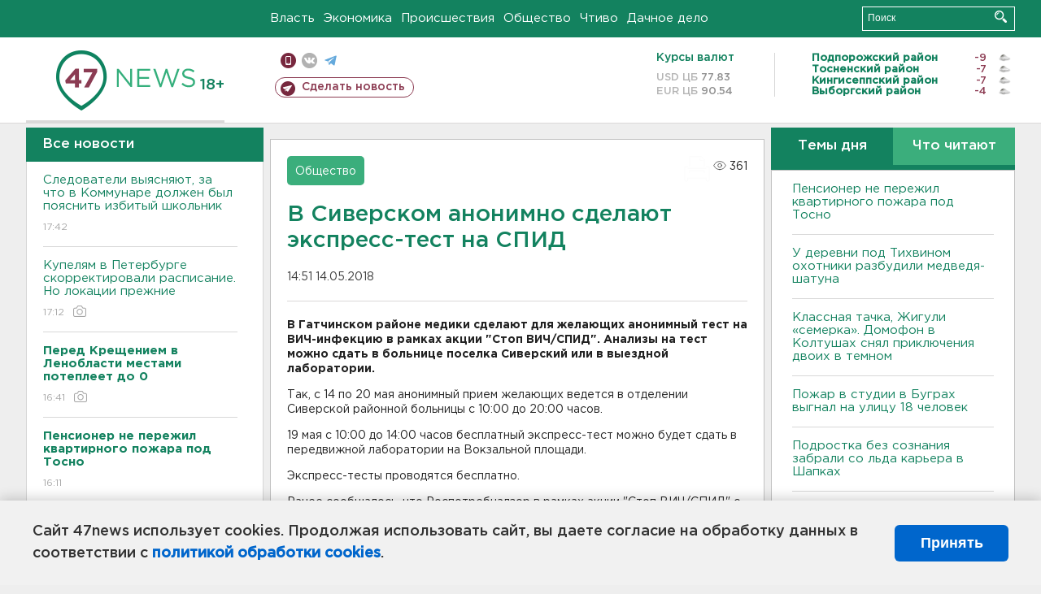

--- FILE ---
content_type: text/html; charset=UTF-8
request_url: https://47news.ru/who/collect/
body_size: 217
content:
{"status":"install","message":"","id":"138886","unique":0,"recordVisitInMemoryCache":true,"updateArticleStats":true,"nviews":361,"nviews_day":0,"nviews_today":0,"recordVisitUnique":true}